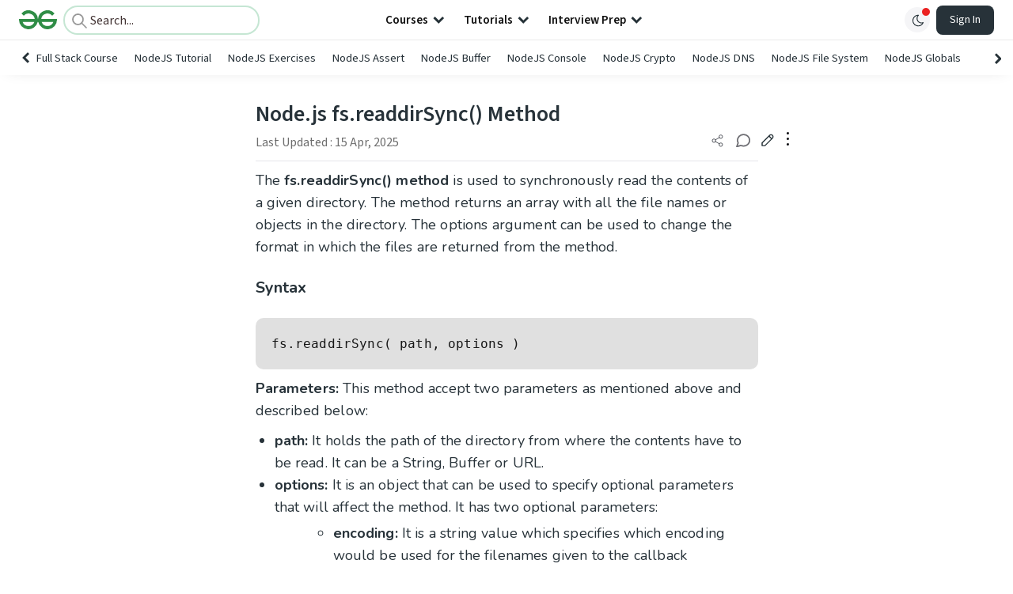

--- FILE ---
content_type: text/html; charset=utf-8
request_url: https://www.google.com/recaptcha/api2/anchor?ar=1&k=6LdMFNUZAAAAAIuRtzg0piOT-qXCbDF-iQiUi9KY&co=aHR0cHM6Ly93d3cuZ2Vla3Nmb3JnZWVrcy5vcmc6NDQz&hl=en&type=image&v=PoyoqOPhxBO7pBk68S4YbpHZ&theme=light&size=invisible&badge=bottomright&anchor-ms=20000&execute-ms=30000&cb=7fda2s5cr3ov
body_size: 50195
content:
<!DOCTYPE HTML><html dir="ltr" lang="en"><head><meta http-equiv="Content-Type" content="text/html; charset=UTF-8">
<meta http-equiv="X-UA-Compatible" content="IE=edge">
<title>reCAPTCHA</title>
<style type="text/css">
/* cyrillic-ext */
@font-face {
  font-family: 'Roboto';
  font-style: normal;
  font-weight: 400;
  font-stretch: 100%;
  src: url(//fonts.gstatic.com/s/roboto/v48/KFO7CnqEu92Fr1ME7kSn66aGLdTylUAMa3GUBHMdazTgWw.woff2) format('woff2');
  unicode-range: U+0460-052F, U+1C80-1C8A, U+20B4, U+2DE0-2DFF, U+A640-A69F, U+FE2E-FE2F;
}
/* cyrillic */
@font-face {
  font-family: 'Roboto';
  font-style: normal;
  font-weight: 400;
  font-stretch: 100%;
  src: url(//fonts.gstatic.com/s/roboto/v48/KFO7CnqEu92Fr1ME7kSn66aGLdTylUAMa3iUBHMdazTgWw.woff2) format('woff2');
  unicode-range: U+0301, U+0400-045F, U+0490-0491, U+04B0-04B1, U+2116;
}
/* greek-ext */
@font-face {
  font-family: 'Roboto';
  font-style: normal;
  font-weight: 400;
  font-stretch: 100%;
  src: url(//fonts.gstatic.com/s/roboto/v48/KFO7CnqEu92Fr1ME7kSn66aGLdTylUAMa3CUBHMdazTgWw.woff2) format('woff2');
  unicode-range: U+1F00-1FFF;
}
/* greek */
@font-face {
  font-family: 'Roboto';
  font-style: normal;
  font-weight: 400;
  font-stretch: 100%;
  src: url(//fonts.gstatic.com/s/roboto/v48/KFO7CnqEu92Fr1ME7kSn66aGLdTylUAMa3-UBHMdazTgWw.woff2) format('woff2');
  unicode-range: U+0370-0377, U+037A-037F, U+0384-038A, U+038C, U+038E-03A1, U+03A3-03FF;
}
/* math */
@font-face {
  font-family: 'Roboto';
  font-style: normal;
  font-weight: 400;
  font-stretch: 100%;
  src: url(//fonts.gstatic.com/s/roboto/v48/KFO7CnqEu92Fr1ME7kSn66aGLdTylUAMawCUBHMdazTgWw.woff2) format('woff2');
  unicode-range: U+0302-0303, U+0305, U+0307-0308, U+0310, U+0312, U+0315, U+031A, U+0326-0327, U+032C, U+032F-0330, U+0332-0333, U+0338, U+033A, U+0346, U+034D, U+0391-03A1, U+03A3-03A9, U+03B1-03C9, U+03D1, U+03D5-03D6, U+03F0-03F1, U+03F4-03F5, U+2016-2017, U+2034-2038, U+203C, U+2040, U+2043, U+2047, U+2050, U+2057, U+205F, U+2070-2071, U+2074-208E, U+2090-209C, U+20D0-20DC, U+20E1, U+20E5-20EF, U+2100-2112, U+2114-2115, U+2117-2121, U+2123-214F, U+2190, U+2192, U+2194-21AE, U+21B0-21E5, U+21F1-21F2, U+21F4-2211, U+2213-2214, U+2216-22FF, U+2308-230B, U+2310, U+2319, U+231C-2321, U+2336-237A, U+237C, U+2395, U+239B-23B7, U+23D0, U+23DC-23E1, U+2474-2475, U+25AF, U+25B3, U+25B7, U+25BD, U+25C1, U+25CA, U+25CC, U+25FB, U+266D-266F, U+27C0-27FF, U+2900-2AFF, U+2B0E-2B11, U+2B30-2B4C, U+2BFE, U+3030, U+FF5B, U+FF5D, U+1D400-1D7FF, U+1EE00-1EEFF;
}
/* symbols */
@font-face {
  font-family: 'Roboto';
  font-style: normal;
  font-weight: 400;
  font-stretch: 100%;
  src: url(//fonts.gstatic.com/s/roboto/v48/KFO7CnqEu92Fr1ME7kSn66aGLdTylUAMaxKUBHMdazTgWw.woff2) format('woff2');
  unicode-range: U+0001-000C, U+000E-001F, U+007F-009F, U+20DD-20E0, U+20E2-20E4, U+2150-218F, U+2190, U+2192, U+2194-2199, U+21AF, U+21E6-21F0, U+21F3, U+2218-2219, U+2299, U+22C4-22C6, U+2300-243F, U+2440-244A, U+2460-24FF, U+25A0-27BF, U+2800-28FF, U+2921-2922, U+2981, U+29BF, U+29EB, U+2B00-2BFF, U+4DC0-4DFF, U+FFF9-FFFB, U+10140-1018E, U+10190-1019C, U+101A0, U+101D0-101FD, U+102E0-102FB, U+10E60-10E7E, U+1D2C0-1D2D3, U+1D2E0-1D37F, U+1F000-1F0FF, U+1F100-1F1AD, U+1F1E6-1F1FF, U+1F30D-1F30F, U+1F315, U+1F31C, U+1F31E, U+1F320-1F32C, U+1F336, U+1F378, U+1F37D, U+1F382, U+1F393-1F39F, U+1F3A7-1F3A8, U+1F3AC-1F3AF, U+1F3C2, U+1F3C4-1F3C6, U+1F3CA-1F3CE, U+1F3D4-1F3E0, U+1F3ED, U+1F3F1-1F3F3, U+1F3F5-1F3F7, U+1F408, U+1F415, U+1F41F, U+1F426, U+1F43F, U+1F441-1F442, U+1F444, U+1F446-1F449, U+1F44C-1F44E, U+1F453, U+1F46A, U+1F47D, U+1F4A3, U+1F4B0, U+1F4B3, U+1F4B9, U+1F4BB, U+1F4BF, U+1F4C8-1F4CB, U+1F4D6, U+1F4DA, U+1F4DF, U+1F4E3-1F4E6, U+1F4EA-1F4ED, U+1F4F7, U+1F4F9-1F4FB, U+1F4FD-1F4FE, U+1F503, U+1F507-1F50B, U+1F50D, U+1F512-1F513, U+1F53E-1F54A, U+1F54F-1F5FA, U+1F610, U+1F650-1F67F, U+1F687, U+1F68D, U+1F691, U+1F694, U+1F698, U+1F6AD, U+1F6B2, U+1F6B9-1F6BA, U+1F6BC, U+1F6C6-1F6CF, U+1F6D3-1F6D7, U+1F6E0-1F6EA, U+1F6F0-1F6F3, U+1F6F7-1F6FC, U+1F700-1F7FF, U+1F800-1F80B, U+1F810-1F847, U+1F850-1F859, U+1F860-1F887, U+1F890-1F8AD, U+1F8B0-1F8BB, U+1F8C0-1F8C1, U+1F900-1F90B, U+1F93B, U+1F946, U+1F984, U+1F996, U+1F9E9, U+1FA00-1FA6F, U+1FA70-1FA7C, U+1FA80-1FA89, U+1FA8F-1FAC6, U+1FACE-1FADC, U+1FADF-1FAE9, U+1FAF0-1FAF8, U+1FB00-1FBFF;
}
/* vietnamese */
@font-face {
  font-family: 'Roboto';
  font-style: normal;
  font-weight: 400;
  font-stretch: 100%;
  src: url(//fonts.gstatic.com/s/roboto/v48/KFO7CnqEu92Fr1ME7kSn66aGLdTylUAMa3OUBHMdazTgWw.woff2) format('woff2');
  unicode-range: U+0102-0103, U+0110-0111, U+0128-0129, U+0168-0169, U+01A0-01A1, U+01AF-01B0, U+0300-0301, U+0303-0304, U+0308-0309, U+0323, U+0329, U+1EA0-1EF9, U+20AB;
}
/* latin-ext */
@font-face {
  font-family: 'Roboto';
  font-style: normal;
  font-weight: 400;
  font-stretch: 100%;
  src: url(//fonts.gstatic.com/s/roboto/v48/KFO7CnqEu92Fr1ME7kSn66aGLdTylUAMa3KUBHMdazTgWw.woff2) format('woff2');
  unicode-range: U+0100-02BA, U+02BD-02C5, U+02C7-02CC, U+02CE-02D7, U+02DD-02FF, U+0304, U+0308, U+0329, U+1D00-1DBF, U+1E00-1E9F, U+1EF2-1EFF, U+2020, U+20A0-20AB, U+20AD-20C0, U+2113, U+2C60-2C7F, U+A720-A7FF;
}
/* latin */
@font-face {
  font-family: 'Roboto';
  font-style: normal;
  font-weight: 400;
  font-stretch: 100%;
  src: url(//fonts.gstatic.com/s/roboto/v48/KFO7CnqEu92Fr1ME7kSn66aGLdTylUAMa3yUBHMdazQ.woff2) format('woff2');
  unicode-range: U+0000-00FF, U+0131, U+0152-0153, U+02BB-02BC, U+02C6, U+02DA, U+02DC, U+0304, U+0308, U+0329, U+2000-206F, U+20AC, U+2122, U+2191, U+2193, U+2212, U+2215, U+FEFF, U+FFFD;
}
/* cyrillic-ext */
@font-face {
  font-family: 'Roboto';
  font-style: normal;
  font-weight: 500;
  font-stretch: 100%;
  src: url(//fonts.gstatic.com/s/roboto/v48/KFO7CnqEu92Fr1ME7kSn66aGLdTylUAMa3GUBHMdazTgWw.woff2) format('woff2');
  unicode-range: U+0460-052F, U+1C80-1C8A, U+20B4, U+2DE0-2DFF, U+A640-A69F, U+FE2E-FE2F;
}
/* cyrillic */
@font-face {
  font-family: 'Roboto';
  font-style: normal;
  font-weight: 500;
  font-stretch: 100%;
  src: url(//fonts.gstatic.com/s/roboto/v48/KFO7CnqEu92Fr1ME7kSn66aGLdTylUAMa3iUBHMdazTgWw.woff2) format('woff2');
  unicode-range: U+0301, U+0400-045F, U+0490-0491, U+04B0-04B1, U+2116;
}
/* greek-ext */
@font-face {
  font-family: 'Roboto';
  font-style: normal;
  font-weight: 500;
  font-stretch: 100%;
  src: url(//fonts.gstatic.com/s/roboto/v48/KFO7CnqEu92Fr1ME7kSn66aGLdTylUAMa3CUBHMdazTgWw.woff2) format('woff2');
  unicode-range: U+1F00-1FFF;
}
/* greek */
@font-face {
  font-family: 'Roboto';
  font-style: normal;
  font-weight: 500;
  font-stretch: 100%;
  src: url(//fonts.gstatic.com/s/roboto/v48/KFO7CnqEu92Fr1ME7kSn66aGLdTylUAMa3-UBHMdazTgWw.woff2) format('woff2');
  unicode-range: U+0370-0377, U+037A-037F, U+0384-038A, U+038C, U+038E-03A1, U+03A3-03FF;
}
/* math */
@font-face {
  font-family: 'Roboto';
  font-style: normal;
  font-weight: 500;
  font-stretch: 100%;
  src: url(//fonts.gstatic.com/s/roboto/v48/KFO7CnqEu92Fr1ME7kSn66aGLdTylUAMawCUBHMdazTgWw.woff2) format('woff2');
  unicode-range: U+0302-0303, U+0305, U+0307-0308, U+0310, U+0312, U+0315, U+031A, U+0326-0327, U+032C, U+032F-0330, U+0332-0333, U+0338, U+033A, U+0346, U+034D, U+0391-03A1, U+03A3-03A9, U+03B1-03C9, U+03D1, U+03D5-03D6, U+03F0-03F1, U+03F4-03F5, U+2016-2017, U+2034-2038, U+203C, U+2040, U+2043, U+2047, U+2050, U+2057, U+205F, U+2070-2071, U+2074-208E, U+2090-209C, U+20D0-20DC, U+20E1, U+20E5-20EF, U+2100-2112, U+2114-2115, U+2117-2121, U+2123-214F, U+2190, U+2192, U+2194-21AE, U+21B0-21E5, U+21F1-21F2, U+21F4-2211, U+2213-2214, U+2216-22FF, U+2308-230B, U+2310, U+2319, U+231C-2321, U+2336-237A, U+237C, U+2395, U+239B-23B7, U+23D0, U+23DC-23E1, U+2474-2475, U+25AF, U+25B3, U+25B7, U+25BD, U+25C1, U+25CA, U+25CC, U+25FB, U+266D-266F, U+27C0-27FF, U+2900-2AFF, U+2B0E-2B11, U+2B30-2B4C, U+2BFE, U+3030, U+FF5B, U+FF5D, U+1D400-1D7FF, U+1EE00-1EEFF;
}
/* symbols */
@font-face {
  font-family: 'Roboto';
  font-style: normal;
  font-weight: 500;
  font-stretch: 100%;
  src: url(//fonts.gstatic.com/s/roboto/v48/KFO7CnqEu92Fr1ME7kSn66aGLdTylUAMaxKUBHMdazTgWw.woff2) format('woff2');
  unicode-range: U+0001-000C, U+000E-001F, U+007F-009F, U+20DD-20E0, U+20E2-20E4, U+2150-218F, U+2190, U+2192, U+2194-2199, U+21AF, U+21E6-21F0, U+21F3, U+2218-2219, U+2299, U+22C4-22C6, U+2300-243F, U+2440-244A, U+2460-24FF, U+25A0-27BF, U+2800-28FF, U+2921-2922, U+2981, U+29BF, U+29EB, U+2B00-2BFF, U+4DC0-4DFF, U+FFF9-FFFB, U+10140-1018E, U+10190-1019C, U+101A0, U+101D0-101FD, U+102E0-102FB, U+10E60-10E7E, U+1D2C0-1D2D3, U+1D2E0-1D37F, U+1F000-1F0FF, U+1F100-1F1AD, U+1F1E6-1F1FF, U+1F30D-1F30F, U+1F315, U+1F31C, U+1F31E, U+1F320-1F32C, U+1F336, U+1F378, U+1F37D, U+1F382, U+1F393-1F39F, U+1F3A7-1F3A8, U+1F3AC-1F3AF, U+1F3C2, U+1F3C4-1F3C6, U+1F3CA-1F3CE, U+1F3D4-1F3E0, U+1F3ED, U+1F3F1-1F3F3, U+1F3F5-1F3F7, U+1F408, U+1F415, U+1F41F, U+1F426, U+1F43F, U+1F441-1F442, U+1F444, U+1F446-1F449, U+1F44C-1F44E, U+1F453, U+1F46A, U+1F47D, U+1F4A3, U+1F4B0, U+1F4B3, U+1F4B9, U+1F4BB, U+1F4BF, U+1F4C8-1F4CB, U+1F4D6, U+1F4DA, U+1F4DF, U+1F4E3-1F4E6, U+1F4EA-1F4ED, U+1F4F7, U+1F4F9-1F4FB, U+1F4FD-1F4FE, U+1F503, U+1F507-1F50B, U+1F50D, U+1F512-1F513, U+1F53E-1F54A, U+1F54F-1F5FA, U+1F610, U+1F650-1F67F, U+1F687, U+1F68D, U+1F691, U+1F694, U+1F698, U+1F6AD, U+1F6B2, U+1F6B9-1F6BA, U+1F6BC, U+1F6C6-1F6CF, U+1F6D3-1F6D7, U+1F6E0-1F6EA, U+1F6F0-1F6F3, U+1F6F7-1F6FC, U+1F700-1F7FF, U+1F800-1F80B, U+1F810-1F847, U+1F850-1F859, U+1F860-1F887, U+1F890-1F8AD, U+1F8B0-1F8BB, U+1F8C0-1F8C1, U+1F900-1F90B, U+1F93B, U+1F946, U+1F984, U+1F996, U+1F9E9, U+1FA00-1FA6F, U+1FA70-1FA7C, U+1FA80-1FA89, U+1FA8F-1FAC6, U+1FACE-1FADC, U+1FADF-1FAE9, U+1FAF0-1FAF8, U+1FB00-1FBFF;
}
/* vietnamese */
@font-face {
  font-family: 'Roboto';
  font-style: normal;
  font-weight: 500;
  font-stretch: 100%;
  src: url(//fonts.gstatic.com/s/roboto/v48/KFO7CnqEu92Fr1ME7kSn66aGLdTylUAMa3OUBHMdazTgWw.woff2) format('woff2');
  unicode-range: U+0102-0103, U+0110-0111, U+0128-0129, U+0168-0169, U+01A0-01A1, U+01AF-01B0, U+0300-0301, U+0303-0304, U+0308-0309, U+0323, U+0329, U+1EA0-1EF9, U+20AB;
}
/* latin-ext */
@font-face {
  font-family: 'Roboto';
  font-style: normal;
  font-weight: 500;
  font-stretch: 100%;
  src: url(//fonts.gstatic.com/s/roboto/v48/KFO7CnqEu92Fr1ME7kSn66aGLdTylUAMa3KUBHMdazTgWw.woff2) format('woff2');
  unicode-range: U+0100-02BA, U+02BD-02C5, U+02C7-02CC, U+02CE-02D7, U+02DD-02FF, U+0304, U+0308, U+0329, U+1D00-1DBF, U+1E00-1E9F, U+1EF2-1EFF, U+2020, U+20A0-20AB, U+20AD-20C0, U+2113, U+2C60-2C7F, U+A720-A7FF;
}
/* latin */
@font-face {
  font-family: 'Roboto';
  font-style: normal;
  font-weight: 500;
  font-stretch: 100%;
  src: url(//fonts.gstatic.com/s/roboto/v48/KFO7CnqEu92Fr1ME7kSn66aGLdTylUAMa3yUBHMdazQ.woff2) format('woff2');
  unicode-range: U+0000-00FF, U+0131, U+0152-0153, U+02BB-02BC, U+02C6, U+02DA, U+02DC, U+0304, U+0308, U+0329, U+2000-206F, U+20AC, U+2122, U+2191, U+2193, U+2212, U+2215, U+FEFF, U+FFFD;
}
/* cyrillic-ext */
@font-face {
  font-family: 'Roboto';
  font-style: normal;
  font-weight: 900;
  font-stretch: 100%;
  src: url(//fonts.gstatic.com/s/roboto/v48/KFO7CnqEu92Fr1ME7kSn66aGLdTylUAMa3GUBHMdazTgWw.woff2) format('woff2');
  unicode-range: U+0460-052F, U+1C80-1C8A, U+20B4, U+2DE0-2DFF, U+A640-A69F, U+FE2E-FE2F;
}
/* cyrillic */
@font-face {
  font-family: 'Roboto';
  font-style: normal;
  font-weight: 900;
  font-stretch: 100%;
  src: url(//fonts.gstatic.com/s/roboto/v48/KFO7CnqEu92Fr1ME7kSn66aGLdTylUAMa3iUBHMdazTgWw.woff2) format('woff2');
  unicode-range: U+0301, U+0400-045F, U+0490-0491, U+04B0-04B1, U+2116;
}
/* greek-ext */
@font-face {
  font-family: 'Roboto';
  font-style: normal;
  font-weight: 900;
  font-stretch: 100%;
  src: url(//fonts.gstatic.com/s/roboto/v48/KFO7CnqEu92Fr1ME7kSn66aGLdTylUAMa3CUBHMdazTgWw.woff2) format('woff2');
  unicode-range: U+1F00-1FFF;
}
/* greek */
@font-face {
  font-family: 'Roboto';
  font-style: normal;
  font-weight: 900;
  font-stretch: 100%;
  src: url(//fonts.gstatic.com/s/roboto/v48/KFO7CnqEu92Fr1ME7kSn66aGLdTylUAMa3-UBHMdazTgWw.woff2) format('woff2');
  unicode-range: U+0370-0377, U+037A-037F, U+0384-038A, U+038C, U+038E-03A1, U+03A3-03FF;
}
/* math */
@font-face {
  font-family: 'Roboto';
  font-style: normal;
  font-weight: 900;
  font-stretch: 100%;
  src: url(//fonts.gstatic.com/s/roboto/v48/KFO7CnqEu92Fr1ME7kSn66aGLdTylUAMawCUBHMdazTgWw.woff2) format('woff2');
  unicode-range: U+0302-0303, U+0305, U+0307-0308, U+0310, U+0312, U+0315, U+031A, U+0326-0327, U+032C, U+032F-0330, U+0332-0333, U+0338, U+033A, U+0346, U+034D, U+0391-03A1, U+03A3-03A9, U+03B1-03C9, U+03D1, U+03D5-03D6, U+03F0-03F1, U+03F4-03F5, U+2016-2017, U+2034-2038, U+203C, U+2040, U+2043, U+2047, U+2050, U+2057, U+205F, U+2070-2071, U+2074-208E, U+2090-209C, U+20D0-20DC, U+20E1, U+20E5-20EF, U+2100-2112, U+2114-2115, U+2117-2121, U+2123-214F, U+2190, U+2192, U+2194-21AE, U+21B0-21E5, U+21F1-21F2, U+21F4-2211, U+2213-2214, U+2216-22FF, U+2308-230B, U+2310, U+2319, U+231C-2321, U+2336-237A, U+237C, U+2395, U+239B-23B7, U+23D0, U+23DC-23E1, U+2474-2475, U+25AF, U+25B3, U+25B7, U+25BD, U+25C1, U+25CA, U+25CC, U+25FB, U+266D-266F, U+27C0-27FF, U+2900-2AFF, U+2B0E-2B11, U+2B30-2B4C, U+2BFE, U+3030, U+FF5B, U+FF5D, U+1D400-1D7FF, U+1EE00-1EEFF;
}
/* symbols */
@font-face {
  font-family: 'Roboto';
  font-style: normal;
  font-weight: 900;
  font-stretch: 100%;
  src: url(//fonts.gstatic.com/s/roboto/v48/KFO7CnqEu92Fr1ME7kSn66aGLdTylUAMaxKUBHMdazTgWw.woff2) format('woff2');
  unicode-range: U+0001-000C, U+000E-001F, U+007F-009F, U+20DD-20E0, U+20E2-20E4, U+2150-218F, U+2190, U+2192, U+2194-2199, U+21AF, U+21E6-21F0, U+21F3, U+2218-2219, U+2299, U+22C4-22C6, U+2300-243F, U+2440-244A, U+2460-24FF, U+25A0-27BF, U+2800-28FF, U+2921-2922, U+2981, U+29BF, U+29EB, U+2B00-2BFF, U+4DC0-4DFF, U+FFF9-FFFB, U+10140-1018E, U+10190-1019C, U+101A0, U+101D0-101FD, U+102E0-102FB, U+10E60-10E7E, U+1D2C0-1D2D3, U+1D2E0-1D37F, U+1F000-1F0FF, U+1F100-1F1AD, U+1F1E6-1F1FF, U+1F30D-1F30F, U+1F315, U+1F31C, U+1F31E, U+1F320-1F32C, U+1F336, U+1F378, U+1F37D, U+1F382, U+1F393-1F39F, U+1F3A7-1F3A8, U+1F3AC-1F3AF, U+1F3C2, U+1F3C4-1F3C6, U+1F3CA-1F3CE, U+1F3D4-1F3E0, U+1F3ED, U+1F3F1-1F3F3, U+1F3F5-1F3F7, U+1F408, U+1F415, U+1F41F, U+1F426, U+1F43F, U+1F441-1F442, U+1F444, U+1F446-1F449, U+1F44C-1F44E, U+1F453, U+1F46A, U+1F47D, U+1F4A3, U+1F4B0, U+1F4B3, U+1F4B9, U+1F4BB, U+1F4BF, U+1F4C8-1F4CB, U+1F4D6, U+1F4DA, U+1F4DF, U+1F4E3-1F4E6, U+1F4EA-1F4ED, U+1F4F7, U+1F4F9-1F4FB, U+1F4FD-1F4FE, U+1F503, U+1F507-1F50B, U+1F50D, U+1F512-1F513, U+1F53E-1F54A, U+1F54F-1F5FA, U+1F610, U+1F650-1F67F, U+1F687, U+1F68D, U+1F691, U+1F694, U+1F698, U+1F6AD, U+1F6B2, U+1F6B9-1F6BA, U+1F6BC, U+1F6C6-1F6CF, U+1F6D3-1F6D7, U+1F6E0-1F6EA, U+1F6F0-1F6F3, U+1F6F7-1F6FC, U+1F700-1F7FF, U+1F800-1F80B, U+1F810-1F847, U+1F850-1F859, U+1F860-1F887, U+1F890-1F8AD, U+1F8B0-1F8BB, U+1F8C0-1F8C1, U+1F900-1F90B, U+1F93B, U+1F946, U+1F984, U+1F996, U+1F9E9, U+1FA00-1FA6F, U+1FA70-1FA7C, U+1FA80-1FA89, U+1FA8F-1FAC6, U+1FACE-1FADC, U+1FADF-1FAE9, U+1FAF0-1FAF8, U+1FB00-1FBFF;
}
/* vietnamese */
@font-face {
  font-family: 'Roboto';
  font-style: normal;
  font-weight: 900;
  font-stretch: 100%;
  src: url(//fonts.gstatic.com/s/roboto/v48/KFO7CnqEu92Fr1ME7kSn66aGLdTylUAMa3OUBHMdazTgWw.woff2) format('woff2');
  unicode-range: U+0102-0103, U+0110-0111, U+0128-0129, U+0168-0169, U+01A0-01A1, U+01AF-01B0, U+0300-0301, U+0303-0304, U+0308-0309, U+0323, U+0329, U+1EA0-1EF9, U+20AB;
}
/* latin-ext */
@font-face {
  font-family: 'Roboto';
  font-style: normal;
  font-weight: 900;
  font-stretch: 100%;
  src: url(//fonts.gstatic.com/s/roboto/v48/KFO7CnqEu92Fr1ME7kSn66aGLdTylUAMa3KUBHMdazTgWw.woff2) format('woff2');
  unicode-range: U+0100-02BA, U+02BD-02C5, U+02C7-02CC, U+02CE-02D7, U+02DD-02FF, U+0304, U+0308, U+0329, U+1D00-1DBF, U+1E00-1E9F, U+1EF2-1EFF, U+2020, U+20A0-20AB, U+20AD-20C0, U+2113, U+2C60-2C7F, U+A720-A7FF;
}
/* latin */
@font-face {
  font-family: 'Roboto';
  font-style: normal;
  font-weight: 900;
  font-stretch: 100%;
  src: url(//fonts.gstatic.com/s/roboto/v48/KFO7CnqEu92Fr1ME7kSn66aGLdTylUAMa3yUBHMdazQ.woff2) format('woff2');
  unicode-range: U+0000-00FF, U+0131, U+0152-0153, U+02BB-02BC, U+02C6, U+02DA, U+02DC, U+0304, U+0308, U+0329, U+2000-206F, U+20AC, U+2122, U+2191, U+2193, U+2212, U+2215, U+FEFF, U+FFFD;
}

</style>
<link rel="stylesheet" type="text/css" href="https://www.gstatic.com/recaptcha/releases/PoyoqOPhxBO7pBk68S4YbpHZ/styles__ltr.css">
<script nonce="AKb0DkfeGwK1x7GFnPvjSw" type="text/javascript">window['__recaptcha_api'] = 'https://www.google.com/recaptcha/api2/';</script>
<script type="text/javascript" src="https://www.gstatic.com/recaptcha/releases/PoyoqOPhxBO7pBk68S4YbpHZ/recaptcha__en.js" nonce="AKb0DkfeGwK1x7GFnPvjSw">
      
    </script></head>
<body><div id="rc-anchor-alert" class="rc-anchor-alert"></div>
<input type="hidden" id="recaptcha-token" value="[base64]">
<script type="text/javascript" nonce="AKb0DkfeGwK1x7GFnPvjSw">
      recaptcha.anchor.Main.init("[\x22ainput\x22,[\x22bgdata\x22,\x22\x22,\[base64]/[base64]/[base64]/[base64]/[base64]/UltsKytdPUU6KEU8MjA0OD9SW2wrK109RT4+NnwxOTI6KChFJjY0NTEyKT09NTUyOTYmJk0rMTxjLmxlbmd0aCYmKGMuY2hhckNvZGVBdChNKzEpJjY0NTEyKT09NTYzMjA/[base64]/[base64]/[base64]/[base64]/[base64]/[base64]/[base64]\x22,\[base64]\\u003d\\u003d\x22,\x22w5R7w5fDqcKPwpMBXhrCh8KBwow9wrJSwq/CjsKYw5rDimBjazBIw4hFG3gVRCPDmMKwwqt4dWlWc20Lwr3CnG3Dk3zDlgDCnD/Do8K6UCoFw7PDpB1Uw7fClcOYAhDDlcOXeMKWwqZ3SsKXw7pVOBLDvm7DnUfDmlpXwoJVw6creMK/w7kfwrd1MhViw4HCtjnDj1svw6xbeinClcKcbDIJwoIsS8OaR8Ogwp3DucKgaV1swqIlwr0oKsOXw5I9H8K/[base64]/DsmV/IcOVwohiwo/Dsy1RwpNVRcOfUMKlwoDCn8KBwrDCsV88wqJ0wp/CkMO6wpDDiX7Dk8OtLMK1wqzCnDxSK2oGDgfCr8Krwpllw7tawrE1CcKpPMKmwrXDjBXCmyI1w6xbMEvDucKEwpZCaEpIGcKVwpspU8OHQHBzw6ASwqNvGy3CosOPw5/CucOuJxxUw4bDtcKewpzDqTbDjGTDkHHCocODw4Zww7w0w5bDhQjCjgk5wq8nYwTDiMK7GQ7DoMKlFyfCr8OEXMK0SRzDlMKuw6HCjW05M8O0w6vCmx85w7pLwrjDgC8rw5o8ayNofcObwrlDw5Ayw7crA1J7w78+wrhSVGgDF8O0w6TDoVpew4l7fQgcTE/DvMKjw5V+e8OTEsOfMcORKcKWwrHChzstw4nCkcKvHsKDw6FrGsOjXyloEEN3wo50wrJXAMO7J33DtRwFIsOfwq/DmcK9w6I/DybDicOvQ2hnN8KowoDCsMK3w4rDo8O8wpXDscOVw6vChV5Xf8KpwpkSUTwFw5rDpB7DrcO/w63DosOrbsOawrzCvMKNwrvCjQ5awoM3f8O3wrlmwqJyw7LDrMOxNnHCkVrCuCpIwpQwAcORwpvDm8KUY8Orw57CqsKAw75tKjXDgMKAwpXCqMOdXUvDuFNDwpjDviMZw4XCln/CnnNHcFBHQMOeNVl6VGrDmX7Cv8Obwr7ClcOWN1/Ci0HCjSkiXxvCs8KLw5xzw6pywo9fwq9yQzbCrnrDu8O2YcO/H8KuZRovwrHCsXcPw6jCgljCpsOva8OgTynCgMOvwoDCjcKTwo4gw4vCpMOGwpTCnklLwqpcJnLDosK5w7PDr8K4cyNfEgknwp18TcKMwottD8Owwo3DhcOgwqLDtsKGw7Nyw5rCqMOUw59pwphwwqjDlQskb8KNW0pCw7/DqMOjwotaw7wBw5rDiwgme8KPLsOGG0goJ2B0OUU5YyrDqwbDizzCl8K8w6gEwrfDrsOTZjEDbS13woZwHMK7w73DnMOew7x4S8K8w4AYKcOhwq44WMOFbXTCjsKjWS/[base64]/Dr3DCosOHEsKBwqA3RwHDi8OKKsONw7Z/[base64]/DtMK1wqTCi1zClsKUXzBbUSHCkBHDgsOeFMKQeVHCg8OiC0ojdMOAVXPCjsKPHMOww4drY2o1w6vDj8KEwpnDhCkbwqjDjMKTDMKRK8OAXhHDhUFCdB/[base64]/DnMKSwodew6wMXMOdwrEfwrjCkhJeGMOLw4zCjz1iwrPCmcOzICV8w6FCwobCt8KMwoUxIMOwwq9YwqDCssOjAsOBRMOBw5wLXRPCg8OUwolEOBvDh1jCiiYWwpvCiUsxwpTClsOVLcKhIBUdwpnDrcKGfE/Dj8K9CV3DoXPDrQrDkCsDdsOxMcKMZ8Odw6JNw4w7wprDrMK+wqnCvBTCicOOwrgZw7TDu1/DgFoVNBQRFTvChcKaw5gCCcOdwqtZwqg6wqcGccOkw4rCncOxZQR0J8KQwqVew5HCvXxCKcOtHUrCt8OCHsKRUcOZwolPw69qcsOTJMKlOcO9w53DrsKJw67CmMO3GWvDkcOMwp9kwp3DvFxewrlBwrLDrQIzwqLCpmJJwo3DssKJagwPMMKUw4JSH3jDq2/DvMKJw6E8wpLDpQPDnMKSw5IrQAMvwrcHw6TCmcKZRMKiwoTDhsKXw50Zw6DCpsO0wrQeKcKEwrYlwonCjg8vPBs+w7vDjWI7w5rDncK3IsOjwpZfBsO6S8O7wo4twrjDvsO/wrDDrUPDgC/DpnLCgS7CmsOdCHnDscOZwoRMawzDnjnCgzvDqD/DlV42w7/[base64]/[base64]/DpCfDvGF5I8OdCWPCjgTClcO2d8OcwpPDn04BGMK0ZcKNwp1TwoLCpUjDtz4zw4bDk8K/[base64]/ACDChMKUVSZ/GUlSwoUvwqDCnhXCsmxMwqwfd8O/YMOzwrtpbMOcDEUGwp/Cv8K1TMKmw7zDmmtJLcKHw6zChcKsWSjDosO/RcOew6fCjMKLJ8ObCsO5woXDkHgHw6c2wozDiGRpU8KzSQ0uw5jDrjDCu8OrP8OTX8ODw7nCm8OzbMKYwrzDjsOHwo1MZG8jwoXCssKXwrJQfMO6f8K/wot7UMKxwqN6w6/CpcOyX8KDw7XDs8OmFyPDgh3DsMOTwrvCkcKdNndyLsKLfcOHw7MMwrISM2ERDAxSwrzDl1vCocK+WgzDinbCt2krDlXDuCwHL8KfbMOVMkjCm3fDuMKCwot1w6ANKT7CvMK4wpcuPFDDuynDjEIiZ8OMw6PDnDxtw5LCq8OsIHIZw4HCvMO7eE/CjDELw6ZedcORecK3wpPDiX3DlMKtwr3CgMKSwrxyUMOFwpDCuAw1w6TDjsKdXhrCgAxxEX/ColrDrsKfw4VUAGXDgH7DtsKewr8LwrPCj0zDs31ewp7ChjDDhsOuOVh7RFHCt2TDkcOawpHDsMKRU1fDtkfDgMO/FsOrw5vCojNQw60VPcKUQQ18bcOOwo8uwrPDrW1cZMKlLhdaw6vDhsKhw4HDl8KrwprCv8KAw7EoDsKewrB3wqDCisKQAl0pw6PDhcKRwoPCm8KjWcKrw4oLNnxNw6o3w718DmJkw6IODMKBwroGBj/DjwJgYWjCnMKJw6TDq8OAw6dtFW/CshXCthfDgMOdCnLClgDDo8O5w41iworDgcKRWsKywoMENRtUwonDrcKHWlxFDMOdY8OVA0vCscO4w4ZmNMOSATEAw5bCjcOoU8Ozw43CnVnDvk91dwwkIwzDmMKFw5TCq0E0P8OpPcO4wrPDt8OZD8Oew44PGMOowqY9wo5rwrbCvcKmDMKmwrLDgMKpHcOGw5/DgcO9w7TDtE3DkDJkw65pBsKAwpnClcK5bMK4wpnDgMO9PEEDw6LDt8OxD8KCVsKxwphXYsOMHMKuw7dBTsKWQANiwpjCk8O1JzJyUsK2worDtDZ1VzLCt8O4F8OTWi8oXmbDo8KCKxBCaGwxKsKBA0bDqMOuD8K6GMOjw6fCpMODdD/Cj2ttw63DvsOywrXCjMKFGwrDsgDDqcOvwrQkRjPCpMOww4TCg8K6JMKiw5YjCFjCkGYLLSXDgcOkP0DDuETDvCNFwqddAT/CunIXw53DqCt0wq3CgsOVwoHCjVDDvMKWw5NYwrTCjsOkw6oTwpRRwp7Dtj3CtcOjH2c7WsOXEiA9PMOswp3CnsO4w7fCnsKSw6XCo8K4TULDtMOewpfDl8ObE2knw7RWOBJdEcONEMORRsKzwp1ew7VpOSgRw4/Dq3p7wqAvw6PCkyo7wpbDgcOywoXCrH0aYA8hdB7ChMKRByoxw5t6W8OwwptcRsOQcsKRw7LDunzDm8OTwrrDthpvwr/CugHCkMKYP8Kzw4DCig5Uw4NINMO9w6BoLUrCn0trccOiwo/DrcKWw7jCux14wow/IDfDjRzCq2bDusOOYkERw7bDisOkw43DjcK3wrHDlsOPLxzCpMKNw7XDklY1wrrClmPDnsKxYMK7wq/CpMKSVQnDjELCocKHLsK4wpTCp2pjw6/CvcOnw4FuAcKQB2TCtMK4T151w4fCsTxtb8OxwrJ+S8Kfw6Nbwr8tw60UwpgrVsKRw7zCmMOOwo/CgcO5JkLCt0TCjU/CkUh5wq/Cvy8jSsKKw7xeX8K1GwQsDHpuBcOmwoTDqsOnw7vCqMK+dsKGDmcwbMKkQCtOw4jDmMKCwp7CiMOfw4law6saIMKCwp/DgBjClX8sw7oJw5x1wojDpGccVxdgwqpQwrXDtsKjak8/KMO2w5sjI29EwrQlw5oSAVw4wpzComfDoVUMY8KGcwvCmsO8L110MBrDocOuw7zCgBIJXsO7w7HCuj5JAGrDlBDDh1MiwpNlDsObw4jCmcK3JSJMw67Crj/CqRlqw4w6w5zCqTsJcBlBwp7CuMK9d8KKNiXDkE/DlMKuw4HDhngdFMKOUVnCkSbCv8Krw7t7QijDrsKSKSFbI1XDqsKdwrJxwpTClcOTw4TDo8KswqXCmgbDhndoUEFHw5rCp8O9LR3DhMO3wq1Nwr/DncOZwqDCusOsw7rCn8K0wrDCqcKtM8OQSsKLwr3DnHFiw7HDhTIOS8KOEAsTTsOfwoVhw4lBw7fDtsKUNUwnw6wqbMO7w69+wqXCoVPDh1bCsWEjwoPCigxuw5tdaBTCr27Dk8OFE8O9fRspYMKxZcO+ME/CtRrCpsKMJB/DssODwqDCji8RUsOOU8Ojw6IPX8OPw5fChEssw5zCtsOkIiHDmRDCoMOdw4vDkF3DgFsECsKNGArCkHbCrMO5w4odR8KtRSAVecKPw4bCnwnDmcKSAcOaw6jDg8KSwoYiAzbCrkDDjH00w4hgwp3Dv8KKw4jCvcKOw7bDpztwX8KWXEsvdV/Dpn57woDDuk/CnVfChcOmwrIyw7gbLsK6UsOdTMKOw5xLbRbDmMO0w5V5RsKgcT/CtMKuwobDn8OoV0zCtzsBZcK+w6fCnUTCqnzCmGfCkcKjMsOsw7NFJsOSVCwAKsORw4rCqsK1wpRvCCLDnsOVwqjCtVHDjhvDrV47OsOmUMOYwonCs8ObwpDDrnDDscKlXcKCKGnDusKXw5BkHFHDvBHCs8KbUQp4wp5Uw6dMwpBVw6/Cv8KoW8Opw6nCoMKtVRdpwrolw7gdUMOUAixUwpNWw6DCnsOPeSRpIcOUwrjCiMO+wqnDhDopAcOIJcK6Xw0RU2TCoHxHw7fDp8OfwrnCgcOYw67Dq8K6wqcfwoHDthgGwrk6GhQTGsKRwo/Chn/CgF3ClD89wrTCj8OSPBjCoT46dmzCs0PCm0sOwqFEw5vDg8KHw6HDrk/DvMKuw7PCrMOsw7dXMMOwLcK8HjdWESEmbcK2wpZlwrRjw51Sw5M/w7JXw7Eow73Do8OlDzdtwq5ieg3DmcKZBsKXwq3CscK+HMOUFTvDmjjCvMK5WybCgsKnw73CmcO0fMODWsO8JMK+aTbDsMKQaDQww7xFNsKXw5kSwoHCrMKSOC8Dw7wrQ8KkfMK6EDjDlk/[base64]/CtyLCoELCk05Fw5zDm1ZUf3IUNMKRZsK5wobDisKFAcKdwrAYMsOXwrTDn8KVwpfDg8KwwoLCpQnCgwjDqlJhOVTDhDTCnQXCucOKMMKIU0sjJ1/CmsOYG1/Dg8OMw5nDqsObLTwdwrnDqhLDg8Kkw6hrw7QLDsK3FMKVcsKoHR/DmWXCnsOENFxDw7l1woNawrDDp0kbekg9N8Kvw6FlTjPCgcK2dsKTNcK3w6hlw4PDs3TChGnDjw/CgMKFP8KkVmx5MmlcZ8K1RsOmA8OTM20Tw6XCuGrDu8O8B8KRwovClcOKwrduaMKZwoTCswrCgcKjwoXCjSdbwpRyw7bCjcO7w57CjGfDiT0fwq/Cr8Kqw5gMwr3DmyoPwqLCu3lHAMODGcOFw6dkw79Dw6rCksO5QyIHw5N5w4vCj1jCgkvDtUfDsUgOw6EhZMODfDzDoB5YJnpRZMKawr/CmxFqw6LDrsOOw7rDsXBAFVUuw6LDhkrDtVU4GCZ6WMKFwqgRbMOCw4jDsSkuNMOiwpvCrsKObcO0Q8Ojw5tDdcOCNRVwZsOWw7rCocKlw7d+w5czanLCtwzDoMKMw7TDj8O7LhNZYngnNWDDmlXCohXDkU50wrLCiCPCknDCnsK+w7cEwp8cH3FEMsO2w5zDjQgkwq/CihZswozDolMJw5Mlw6VRw5Jawp7DusOBIMO/wrZbeC1qw43DhWTCr8KaZk9qwpXClBUnHcKvOAUeH0RpD8KKwo/DmMK3IMObw4DDk0LDnA7CmnUewo7CnH/DmzfDgcKNZXIPw7bDvSTDvwrCjsKAdz82fsOqw5JULhvDjsOzw5nChcKLVMO4wqQ6fCUfVjDCjH/ChsO4M8KBcm7CmFpTfsKlwrVqwqxXwrvCucOlwrnCpMKGJMOkVkrDm8OEwrXDuAQ4wrcmeMKfw7hMfMOeMlHCqWXCvTBYCsK6aF7CusKxwrXDvj7DhzzCjcKDbkNmwpbClgXCr37CumNGFsK6G8OHOxjCpMKfwqDDusO9ZyHCnms8DsOKD8KWwqt9w67ChcKGMsK7w4/ClCzCpl/CpW4WYMKdVC4wwovCuQUMYcO6wqTCkXTDkH8Uwpd8w74NI1LDtRPDgXHCuw/DvXfDpwTCh8Kswqc4w64Cw7jCj2xEwrpfw6XCtX7Du8K4w5HDm8OKTcOywqZTUh9+wq/Di8OWw4RrwojCssKLFxfDowzCs1PCh8O/N8Oyw4huw757wr9ww5sew4USw77DoMKcLsOJwovDksOnUcKScsO4KcKYNcKkwpLCo3BJw4IWwpl9wpjDkF/DiXvCtzLDimjDnjDCpDUNdVkSwp7CkwHDhsKiKzYGDC3CssKWBj/CtjPDgk3DpsKMw4LDucOMJUfDmjkcwoEEw45RwpRowpxjYMKxUV9qDw/CosKawrMkwoUWP8KUwrN5w57CsUXCicKzKsKaw6/CsMOsC8KBwprCoMOLbcOmNcKRw6jDkcORwrgjw5kNwo3ColY9wo7CoTvDtMKJwp52w5PCmsOmAnLCrsOBTBLDm1fClcKPGgPCq8Opw5nDnkk2wqpfw79WFMKJCVFxRgxHwqtXwrvCqzYfQcKST8KXTsKtw63Cg8OXHh/[base64]/[base64]/DkcKAf8KAwrfDgXbCq8KFwr3ClMKUw4/[base64]/wp58OcKJLVDCiBXDgMKVw6TCj8KeURPCjMKVLQ/[base64]/w7/ChcKkw78nw6xGZFDCr8KPw6zDisK6ZcOZAMOHwq5Dw5UqUV3DiMK9wo3CowYvVXPCncOdVcKbw5pUwpDCp1NlN8OXP8K/eUPCmRAZEmfDgUjDoMOgwpAWZMKoBsO5w4F9AsOfCsOLw5rCmX/CosOIw7ETSsOrbhAYPsOjw6zDpMO4wovCmwBNw45pw47CpH4Baysgw4/DgRLCnHxOcxg9aTV5w4bCjh5XAVYJW8Kmw6d+w6XChcOPH8K6wrFfMsKICMOTL1Vyw7zDpwrDtMKkwrvCkXfDuEjDizEROTwtZAUfWcKswp1NwpBdHgEOw7nCuyRCw7bCp0dSwpRFDAzChUQhwpbCisKuw6FKTFvCtj/[base64]/CompxPlFrY3LClT8DMsOHT0fCicObQsO0wrpADsKVwqTCksOfw7bCtBXCjlE4NGEfJ1x8w5bDjzsYcybCuytpwpTCi8Khw7BiE8OwwrXCqkc1IsKPEC/[base64]/Do8K7wrnCuhjDkWbChcO2wrxCLQDCrXQ1wrhdwq1hw5VddsOINx9Iw5HCqsKPw7/CnTrCkCDCkGDCjWzCmSt9RcOmPF9qBcOSwr3Dgw8/w67CuCbDtsKOJsKXBHfDtcOrw43ClyXDqRgAw7TCtx8WUWtTwqZKOMKrGMKfw4LDg33CpUjDpcKdcMKSOhhMaDMUw4XCvMKRwrfDvh1AWCnDuBA6EcOtVjdNUyHDk3rDpSgjwpIewrc/[base64]/[base64]/[base64]/CvB3DlMKFUyF6D8OEaWYPZ8KZbxDDnBlaA8Ogw7PCpcOpbFXDq37Dm8OZwprCoMO0VMKEw7PCiSfClMKew6VYwr8rLg/DgW4Awrx/w4llBFtWwpTCsMKyC8OqCVTDvGUqwoHDscOjw5HDuE1qw4LDu8KnDcKzXBRtajrDh1cqbcKywonDpFIuHF55Ry3CqkzDkR4Pw7c+PVrDoTPDvTQGCcO+w7nDhmnDv8OARnJbw6R/ImZEw7nDpcONw48nwpMrw5ZtwofDgz49d2jCjGc9RcOCBMKbwpnDhjzCgRbCjSIHfsKXwqVRJj7Ck8KewrLCiDDCmcO8w6LDu2B5KwjDmDzDnMKJwptew5PCqW1JwpTDpVcNw5rDh2wSLsKcScKPOcKHwo9/w7HCo8OXKmjClAzDrSDDjFnDjWPCh3/[base64]/[base64]/CmklEwq/DuSDDpsOTwozDg8OLw7jClsKOwqdIasKeJ3vCiMOPKsK3Y8KEwrsHw5PDmGsuwrHCkXZww5jClil8Yy3DjUjCrsKswofDq8O1w7l5EiFyw6jCrMKlb8OLw5hdwprDrsOtw7fDkcK2NsO/w6bCj0Y8w447Xgkdw4ktR8O0XDlWw586wpLCvmkRwqTCgsKENQQMf1TDvQXClsO/w5fCvMOpwpYRHG5iw5fDpznCr8KQRUNSwr3ChsKpw58YMUQ6w4nDq2HCq8K7wr0uRsK1bMKmwpTDtWvDlMOjwqpZwosZLMOww6A8bMKPw4fCm8Kgwo7DsG7DmcKBwqJkwqlEwp1BSsOew55YwpjCuCVIKW7DvsOiw5gCJxkaw5nDvDjCisK8w4MUw7bCthDDsAE/FkPDiQ3Co08iMVzDtAbCl8K5wqDCuMKFw64KYcK5QsOfw53CjgTCiVnDmRXDkAjDjEHCmcOLwq19wqBlw4VKQBrDkcOywr/DnMO5w77DoXzDvcK7w59jPDQSwqclw4k7dRvCkMO+w501w7dUGTrDksK/RsKTZg0nwoNZGWnCh8KlwqPDn8OaWF/[base64]/Cn3DCosKfwo8SKMKEeiVvwrfCuMO9GcKlQwRtVsOEw7p9U8KGTMKFw5UCCBY2a8KmLMKpwqEgHsOVbcK0w7sJwoHCgxzDkMOFwo/[base64]/Dk0jCgD5tWgIqwpU2w47DvMO2wqggcsKPKlVcD8OSMMKSEMKmwphIw4ZOA8O3XEJjwrnCjsOfwoPDmgxQfUnCoxhlDsKYb2XCv1zDslrCtsKya8OlwovCg8OXbsK/[base64]/DmTFqW2XDmmYzw5ZAwrPCujFSw5EaIMKoYHsaJMOjw6knwrNUZzFPCcOww5Eua8KyZ8K8RsO3ZTrDpsOgw65hw5fDs8OFw4nDh8KFTCzDs8KqKMOyDMKdGkXDtgjDnsOCw5/[base64]/w4zDlMOCwqLDqiXCpELDi2zDpWXDlcKofMKxwpQOwpJGc21bwrfClX1nw5spQHp7w4JzK8OTEBbCiwFJwq8EasKmbcKOwp0Ew7zDg8OzJcO8J8OaXmAsw7bClcKYeQVVf8K7wq8zw7vDjC7DrnTDvMKfwo0zVxoPf1k3woZ6w7Enw7BRw5lTKUNSFW/Dgyc2wp5/wqtJw6fCicO/[base64]/DqRJ7wroAC8O8w4TCn8KvbiYbwpPCn8Ohc8ONeFhhw4ROK8Osw4ovW8KhIsONwpM8w6TCoHskfsKFfsK4aV3CkcKPBsOOw6DCklM0KGsZMVoLXRZ2w6DCiC97SsKUw6nDlcODwpDDt8OWX8K/wrLDp8OCwoPDgFd8KsOydQbClsOIw6hTwr/DisOkBsKXbCbDkxLCqGlsw7nCqcKaw79LaWQnPcKdLVLCtMOewq3DuXhKJ8OGSBHDuXNcw4LCp8KbazvDiHBdw67CrwvChSJ6I0/CrQgtAAkOMMKJw6DDuznDk8KjSWQAwoFRwpvCoVAfH8KfCA3DujBGw6LCs1dGfMOLw57DgB1OfmjCtsKcURcwch7CjndRwqB2w5E7cn1kw40gPsOsfcKhHwgiEx9/w43DpsKNY3DDuQAuVzDDp19KRMK+KcKzw5JMcWZtw4Mbwp7Dng/CrMKBw7ckdWfDn8KhSXDCmhsDw5puCyVoEgcBwq/DhMKEw6DCtMOJwrnClnXDh0UVOMKnwpUvbcOMNhrChDhrwrnCrsOMwp7DvsOowq/DqzzCtVzDh8Oswpl0w7/ClMOpD0ZGZsOdw5vDmlfCih3DkDLDq8OrEhxdAlgBX21Xw7wUwppwwqfCgcOuwrhqw5/DnUjCoFHDiBwFLsK1FC9xBMK/EsK9wq3Dp8KWdXp5w7fDvMK1wp1Gw6vCtcKjTnzDnsKCbh7Cnj0xwrxXHcKGU3Now7IKwpYCwpbDkz/ClgVtw4LDqsKzw5NrfcOIwozDuMOCwrnDogTClQx/aD/Cr8OOZwEIwptawqxdw7bDhD9iJMKbZkIfI3PCtsKQw7TDkGNXw5UCBkU+Ihh7w5V+Ix4bwq98w5gWexx6w7HDssKZw67CoMK7wpp2G8OMwqHDh8OECjXCqVHCnsORRsORXMOTwrXDrsO9c1oAMlDCkAsvE8OnR8KXaGMsDGgQwodXwo/ClcKgSQ41DcK5woHDncOIBsKmwoHDjsKrJlzDlGliw4wWL3F2w5taw57CvMKlVMKaDxQTbMOEwpgGYAR1AH7CksOAw6UIw6bDtirDuQ0gLnFUwoZmwo7CscONwoNqwprCk0rCrsO6dcO7w5/[base64]/DhMOdwonDrzHCp8OGwoIIw4TDmmTDsT4UwqENHcKkQsKQcVXDmsK7wrkQecKNej8LRsKDwrxtw5PCqnrDrMODw7MmGnUiw4Nmem1Tw4cLf8O9OUjDvMKsdULDg8KUPcKdFTfCmB/[base64]/CssOJQlJdccOxw6jCrWg0Q8Oyw4bCq0fCq8K5wotvJyZ/wr7Cii/CqcONw6N7wpXDu8K+wp/[base64]/[base64]/DvcOlIMOAw7oTw4bCphfDoMKnbMKLbMOLWl3DgWVpwqYiK8Opwr/DrWZnwqM+YMKlFD7Dl8OHw4NlwoPCqUIgw5jCnHN/w6TDrxAHwqUgw7tHAEPDkcO6KMOvwpM1w7bDrsO/[base64]/CicKUO8OJw58Jw4o1PEjDosKEfBDCrHlRwrUxTMOJwoLDvSXDk8KdwrF8w4bDnDocwp4hw5fDmR/Dk1/DpMKnw7rCpiPCtsOzwobCt8OIwrYYw6zDrD1keXdlwoVjeMK5aMKZN8OSwr5nYzTCgHPDuSPCrMKKNmPDksK0wqrCjw4cw7/Cn8OzGSfCuFpQX8KgZAfCmGYdHUh/EcOvPWs0X1fDo1XDr1XDmcKjw6TDq8OaYMOBEVvDocKraGZvAcKFw7gqGD/[base64]/CncKreMKew5ZUwo0oXMOGJTXDscKua8O0fyDDnUVLA0ZmIGHDl0tiLyzDrcOBUFk+w4RjwpgKBQ0XHcOtw6nDuE7CkcOcax7CusO0DXUJwp0Swr5kD8KAbcO9woc6wobCucK/w6k/[base64]/Co3bCgUVhw6DDpcOKYyI2TMObwonCmETCsi4ywrnDnmhhUsOZBUvCpRfCl8KSA8OzCRDDs8OLWcKdA8Knw77CrgpuACXDqzxqwoJ3wpvCsMKRUMKcSsKIPcOQwq/Ci8Olwowlw50pw5XCuXXCqRBKYHdNwpkJw5HCmk5/enptXj1hwoMNW0ILEsOpwoXCogrCsAxWD8Ouw4knw5IswoXCucOOwr8zd3HDosOvVHPDiGtQwqNYwo/DnMKtZcKHw7l8w7rCrEYTB8OWw67DnUzDvDLDocKaw41twrdtKlVJwp7DosKlw6HChkR0w5vDh8KowrMUGmU2woPDhyvDo35hw7XCiRrDlwUCw6jDjyXDkGojwpXDvAHDv8Ojc8OWVMOgw7TDjhXDp8KMFcOyflh3wpjDiTXCjcKOwrzDssKTQ8Ouw5LCvFVhSsK/w6XDhMOcdsOfwqvChcO9M8K2w6xkw5xxViY6fsKMAMO1wrgowocywqU9fFVle3vDolrCpsKtwqwhwrQGw5/[base64]/[base64]/DucOYw50FwrbDpcOpZGZXTMOcTFvCiTPDgsKxZh1LCm/[base64]/[base64]/ClMKXwpnDn8KXw4PDgi/CjUjDocOcbsKjw43Cu8K2PcK9wrHCnxBzw7ZKbsKhwowWwptww5fCrMKxEMO3wpkuwpxYQDfDrMKqwoHCjxpdwpjDkcOlAMOdwpM9wpzDqkvDssKzw4TCqcKaNQXCkw3DvsOCw4khwoPDvcKnw7huw5wPDH/DvlzCnEHDosOdOsKww5kMPA7DjsOlwoRLLDvCnsKXw4PDsC/CncOfw7rCm8OCe0JRTsOQLzDCqMOYw54AMMKpw7pMwq87w7zCkMKYF2LCt8KZbjsdWcOIw5x3ZnZwEl3DlH/[base64]/DmMOcC8Osw4ZmL0U/[base64]/CisOENsK/[base64]/[base64]/CjsKXYMKgbz5mwqTDjH7DiTckYkvCmn/CoMOswrrDtsOWT3k8woXDhsK0d1bClcO9w5RTw7pkQMKNBMO4NMKuwrBwT8OMw4t1w5LCmXZNUy1qEMO5w6BFN8OnYDY/BVAOesKURcOWwoINw7sYwq1URMOZOMKSG8O0UAXCiAtfw5RkwpHCtsKMayVNMsKLwr4rN3nDiW3CjArDnhJgCAPCnClsVcKRD8KDHVHChMKTw5TChlvDncOmw75oWhZXwoFaw5XCjUxFw4/DtFkBfxXDoMKrJyJgw755wro0w6vCphZbwoDDoMK7KSIzHRJyw6UEwovDkQUzccOaeQwJwr7CkMOmXMO5OlLDgcO3FsKTwr/DjsO+CT9weE0yw7rCpxI1wqjChsOxwqrCtcO7MQLCh15cXC0bw6jDs8KbVixhwpTCuMKKQkAwYMK3EktCw58twrdPA8Oqw652wpLCgRnCnMOLMMOLF1M9BV4tYsOlw6tNbsObwqFGwrMnfWMbwpvDonJQwojCtF7Dl8OBNcK/wrNRYcK2OMO5eMO/[base64]/[base64]/d8KKw5rCpcKtHWjDhjx8TwbCnAPDnsKswoDCqAbCu8KPw7LDrE/CpRTDl2spacO7DD0WJWHCkQlWXy0dwrnCl8OeD3p6W2TCtMOWwpx0BwJGBRzClsKbw57DisKhw4fDsyrDsMOowprDiHhnw5vDvcK/w4PDssK9ZnzDiMK6woduw6FiwpXDm8O4w6xEw6lqb11GCcKwBS7DrXnCp8OCUsOELsK2w4jDuMOxI8Oyw7JZBsO1DW/[base64]/DnRx/wrF/AcOlacOYc3V4R8OPwobCsk5zccKLcMOOdMOow5l9wr5ww7rDmiUdw4ZjwqXDhA3CmsOUIFrCoyA3w7rCnsKCw7kaw6gmw5o/T8O5wp5rw5DClGrDnQJhRDp2wqjCrcKnbsOofsO/b8ONw7TCg3DCtjTCrsO5eHkgR1TDtG1YNcKjKTViJcKFMsKCansHPS0uT8K/w6QEw412w7nDocKrJ8ObwrcNw5zDhWl+w7Vmf8KxwrwnR1w2w4kiGcOjw6R7E8KNwqfDn8KRw6InwoMCwotgRzYkHsO7woAUP8Kawr7Dj8KAwqtfK8KHKT0WwpEfRsK/w7rCsw9ywqHDvlhQwokmwrXCq8KmwpzDv8Oxw5rDlmkzwqPCsgB2LALDh8O3w5I+Mh5WCWnDlhjClDIiwpFUwr3CjGQ/wr/DsCrDvFXDlcKZfjrCpjvCnDtifAXCt8K+FX1Kw7rDpGXDhQjCpUBow5fDs8ORwq7DmDRUw6oxEcOTKsOowoDCsMOrUsKGE8OIwpLDmsKGJcO5fMOnBcOwwp7ClcKvw40Qwq/CvS95w4ZCwrlew4YowpPDpjTDkgbDkMOowoXCnG0zwoTDpcK6ETV5woXDlU/[base64]/wpxCUEzDnMOlw5zDgcKqWMKvwqR2w5bDmlrCkxFBOlRGwrTDocOXwqnDmcKewqALwoF2MsKXHQbCg8K1w74/wqvCkHDCnkM9w5HCgGdGesKcwqjCg1pQwokaY8K2w5EMeStyeB5iR8K7e18/R8O2woVQQ3Fvw69WwqzDosKKfcOrw4LDi0PDh8KHOMKnwrIJQMKOw4cBwr0QYcOabsKAEkPCpjDCiVPDiMKKO8OZwroIJ8KHw5M5EMO4OcOSHnjDnMO/XBvCgSvDvsODYijCgH55wqoBw5PCocOcJArDkMKCw4V1wqLCnmvDmxnCgcKgBlczVcKaNsKxwrDDhsKAX8OochNoAy4JwqLCsFzCosOrwrHDqsO0VMKnVxHClBgkwp3CuMOEwpnCkcKFMw/CtkocwoHCr8KWw4d3JDHCmCcHw61kwrPDqSZkNcO5ThXDvsK6woZ+UBx+d8KjwosKw5LDlsKLwrg3w4HDgCQtw7MkPMOuVMOewr5iw43DpcKvwqjCjjVpBxHDvHsuEsOUw63CvnwncsK/J8KUwpjDnHx6bljDgMKjXH7CoTUkLsOywpXDtMKQYW3Dpm3CucKIKsOyD0LDksOBdcOlwp3Dsjxmwq7Cv8OYRsK/eMOvwoLDpSpNZ0XDkUfCi0Jtw7khw7jCpsKMJsORYMOYwqtRJGJfw77CqcKpw6DCiMK4wqc0KUdeJsOXdMOkwodtLCgmwrckw7vCmMO0wopuwq/DqQc8wo3Col8mw6TDmMOKQ1rDoMOpwrpvw53DpS7CrGvDmcK9w6F4worDiG7CgsOrw7kKX8OTZXHDmsKMw69fL8KaCMKtwrxCw4gIFMOOw4xHw5gBED7CrDsPwolIYTfCpShxHijCpRXCkmYkwotBw6vDgFtkdsOxQcO7Nx/[base64]/c8OmwqZmUMKJF3sHHMOgw4/Dj8Ogw7PCuGfCn8KqwozDulDDuljDix7DksKsOUrDoW/CigfDrQFPwqNxwpNKwpvDlyE7wp3CuGdzw7DDtTzCoWLCtj/[base64]/Cuh1Vw43DssOJw7HDvxPCgXImwpEmXX3Cqi50X8OEw5dKw77DmsKQe1Y0LcOiMMOBwrfDtsKvw4/DvsOWKjvDncOPZsKSw6vDrQvCocKuBVJTwqQLwq7DhcKAw7sjJ8KualvDpMOqw4vCo0vDscKRbMOpwrYCDCEXUjBYZWFSw6fDh8KhRw5mw6TDg2oBwpteU8KRw4LCnMKqw5jCsGIiQ3kUfC0MHW5Ywr3DhyQsL8Kzw7Mzw6fDjB12fcO+KcK7AMKowpHCgMKEfF96eD/[base64]/[base64]/wptiUMO0NsK1wrcveMOrKiwPw4zChsK8wpQpw6nCmsK6X23CjEvCr3MfJsKgw58BwpPDq2skQEULFW9/wosKLR4PB8OfZEwMCiLCjMKNPsORwq3DqMOjwpfDmB8maMOVwqbDqU4ZJcKQwoBXPSvCpj5WXB8Mw73DnsOEwrPDvEXCqh5pBsOFbl4Ww5/Dj1Y4w7HDsiTCrSxlwq7DtXA2XifCpnlkwr3Cl33DlcKhw5t+asK+w5N3NRXCuifDmXkECMKMw6ptf8KzFks0IiglLhrDkTEZJsO4TsKqwqMRdVoGw6oswofClndGK8KQcMK2XDLDrDcQccOawojCuMOOHMKIw7Fzwr/CsAYQJwg8McOuYFTCn8K9wokDNcOZw7wBO189wprDncOiwqfDv8KqO8KDw6d0fMKowqPDuhbCjcKcPcOFw4Mhw43ClCM5QUnCi8KHPFZrA8OgGidqOCzDuAnDh8O0w7HDjFc3EzNqNwnCtsOhasKteBYMwosCCMO8w7ByLMOaBsOgwrRpNl4qwr/[base64]/CtUB1dE7DjcKzw44dXsKpwq1Gw6tNwqFTw4PCvsKWRMOyw6A2w5otGcOOKsKawrnDhcOyHjUIw7TCtChmdEsiVcKeZmJFwoXDjQXCh157E8ORbsK9MSPDjBbDvcOhw6HCusK9w5hxKnLCvjlCw4d/WhFWJcKqWhwzNnXDjzVreRIFXkY+UEwmGS/DmSRXRcKnw6hIw4LClcOxE8OEw5sTw710L3jCj8OZw4dCHwTCtQ11wofDgcKQD8OwwqBtEsKVwrXDs8Oiw7HDuRHCmcKaw6QDdR3DqMKVa8K8L8KyZk9vFwJGIRrDucK6w4nDvU3DosKPwpEwacKnw40fMMKuUcOZFcOQLkrDkC/[base64]/wqpfwqIbwqLCmsKfMsKcAi1AW8Kaw4cVbcOcw6PDv8Ofw752c8Kdw4R6AAF6a8OMNxrDt8KdwoZTw7ZiwoPDm8K4CMK4bnjDj8K5wq4TNcOleTdbH8KbQw4OGVp8asKVTm/[base64]/DujVdwqY8BHLCvVR2MMO7wotiw47CkcKRTMOkOX7DlFluwp/[base64]/HsKGwpLCkcKaIsKtw5HCogcBwrofw7/Cgw/[base64]/DhMK+wr5UacKfJ3fCscKcAUV1wqsrw4bDjHnDlldVVQ/CicKmG8OZwrAuUSdgMxEmbMKKw6ZKOcOeKMKcRj8bw5XDlMKCwrNYFHnCgwrCoMKzBiRxWMKTBBvCh3DDrWZwbSw2w77CicKXwrzCtUbDl8O1wqE5JcKPw4PClU3CusKWY8Klw7gcPsK/[base64]/w7DCjjEKKSsWwrczfsO1MVzCs8O0w54PacKSMMOmw5tEwp5gwr8Ew4bCtsKfWn3Cg0PDoMOGUMK0w5k9w5DDgsOzw6/[base64]/Dp8KXwqbCk8OEQ8KROmAiMm3Cr8OQwpjDlgxpRAlaAsKfEzQQw6zDkSDDn8KBwqTDj8OjwqHDqwXDplwWw6PCjUXDrH9/wrfCocK6d8OKw5fDrcOUwpwYwod5wozCpU8fwpR5w5l2JsK/wqzDkcK/FMK8wqPCnTLCpMKgwpfCnsKAenLCj8Oyw4kcw6tjw40kw743w6LDrXHCt8OUw4bDjcKBw6fDhsOlw4UxwrrDlgnDk3Y+wr3DsSnCnsOiAANNeibDolHChlAWG1lCw5/ClMKrwp/Ds8KbAMKeDBwAw5p4w7psw5bDqcKaw79eF8OxRwU9E8Ofw6Itw6wPZx5sw61HC8KJw7Qmw6PCmsO3w49owp7DgsO9OcO/NMKwGMK+wpfDl8KLwqUTNk8YV2pECcKWw4DCpsKMwoLCncKow6V+w6tKamAfYATCpBR9w6MCQcO1wpPCoQnDmMOefBPCj8K1wpPCmcKWOcO/w53DrcKrw5HCvVXCr0AJwp3CtMKNwqtgw5Jpw5LDqMKZwqUBDsKDGMO2GsKbw5PDmW4cfUACw4zCuQYqwrrCnMOuw4UmGMKgw41fw6HCgMK0woRiwqI1KiR9NMONw4tZwqEhbGTDkcKhBUUhw6k0T07CicOlwoJUO8KrwqvDk3cXw4tuw7XCphXDsH1Bw6/DhQEYH0FzKTZxD8KJwr9RwrJuRcKpwpx3w5EbZyXCksO7wod9w4EnUMOlw7vDjSUcwrnDvk3CniJTCjc2w64ITcKjH8Kgw5gNw6oNOsK/w67CpELCgT3CmcKpw4HCs8OhbwrDkTTCuiJ8wqVcw4dfMicEwrfDg8KhG25qXsOtw61tEFkkwrxzJCzCkVxsB8OWwoEuw6ZCK8O8K8KRTD5uw7TDglYKO1JrAcOnw6s7LMKJw5LCkgI/[base64]/DnMK3wp/CgMOYOHnDucOsZTgDw7J5wodmwpBww4cQOF18w4/DqsOtw4zCkMK7woV7KWpYwo0Ae0nCpsKlwrTDssKKw780w7sqXGURFHJ1blJLwpxzwpbCnMKUwr7CpwnCisKTw6PDnH14w5Bwwpcqw5PDki/[base64]\x22],null,[\x22conf\x22,null,\x226LdMFNUZAAAAAIuRtzg0piOT-qXCbDF-iQiUi9KY\x22,0,null,null,null,0,[21,125,63,73,95,87,41,43,42,83,102,105,109,121],[1017145,333],0,null,null,null,null,0,null,0,null,700,1,null,0,\[base64]/76lBhnEnQkZnOKMAhmv8xEZ\x22,0,0,null,null,1,null,0,1,null,null,null,0],\x22https://www.geeksforgeeks.org:443\x22,null,[3,1,1],null,null,null,1,3600,[\x22https://www.google.com/intl/en/policies/privacy/\x22,\x22https://www.google.com/intl/en/policies/terms/\x22],\x22Mgr+UnLmM/6nLw10XlC5b24iRanxyb30RjEH+hTZDng\\u003d\x22,1,0,null,1,1768989236362,0,0,[242,56,181,177],null,[185,47,202,184],\x22RC-r3dP0mBIlsXVPg\x22,null,null,null,null,null,\x220dAFcWeA7E-Xi1HwVAf0fiICl46EX_cCCpWT3JFXdkxymgWtjPVEu11eE6NIY7the4xPq8ZN3txWY7HHivPxJAh3C_8VubGgJwaA\x22,1769072036425]");
    </script></body></html>

--- FILE ---
content_type: text/html; charset=utf-8
request_url: https://www.google.com/recaptcha/api2/aframe
body_size: -257
content:
<!DOCTYPE HTML><html><head><meta http-equiv="content-type" content="text/html; charset=UTF-8"></head><body><script nonce="AtbpUkNiWViK87aw1KFkWw">/** Anti-fraud and anti-abuse applications only. See google.com/recaptcha */ try{var clients={'sodar':'https://pagead2.googlesyndication.com/pagead/sodar?'};window.addEventListener("message",function(a){try{if(a.source===window.parent){var b=JSON.parse(a.data);var c=clients[b['id']];if(c){var d=document.createElement('img');d.src=c+b['params']+'&rc='+(localStorage.getItem("rc::a")?sessionStorage.getItem("rc::b"):"");window.document.body.appendChild(d);sessionStorage.setItem("rc::e",parseInt(sessionStorage.getItem("rc::e")||0)+1);localStorage.setItem("rc::h",'1768985638785');}}}catch(b){}});window.parent.postMessage("_grecaptcha_ready", "*");}catch(b){}</script></body></html>

--- FILE ---
content_type: application/javascript; charset=utf-8
request_url: https://fundingchoicesmessages.google.com/f/AGSKWxXdweB1ouWjbXUMAEg1lBKJUhfSVzC2mAKApXsNX-qLCMEQSuYos1e9fuy-aRZWNFHFcuxvF0PoxL8c_KyNe6C6s1qqZe2Nn3_2mTlrkZ2Nz9J7ccnfKXXstZf1HcyqWnB7eiYTZeJNHn6EIGrZ-WhXbDR-WWRLnzvZBQOt9qDcjWD0mmNrNqEej-Qe/__adsystem//adtype.-top-ads./ads-01./bottom728.html
body_size: -1293
content:
window['cb60e6c6-dd5a-40c3-bec4-9c9b4b5cf387'] = true;

--- FILE ---
content_type: text/plain
request_url: https://c.6sc.co/?m=1
body_size: 2
content:
6suuid=a5bd7768c8803f0021947069b703000077630200